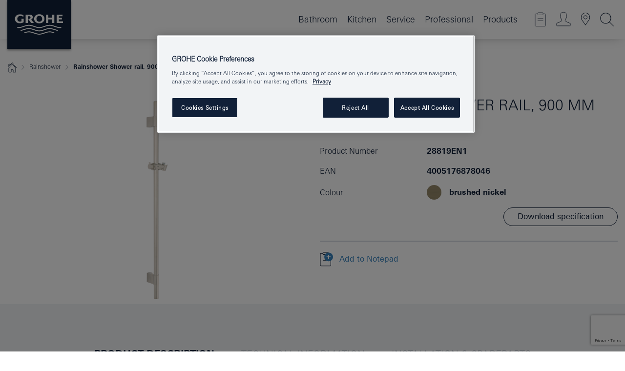

--- FILE ---
content_type: text/html; charset=utf-8
request_url: https://www.google.com/recaptcha/api2/anchor?ar=1&k=6Le3C3UrAAAAAMqT52AHjhKxlnkgCUe1wprtdbPR&co=aHR0cHM6Ly93d3cuZ3JvaGUudHc6NDQz&hl=en&v=N67nZn4AqZkNcbeMu4prBgzg&size=invisible&anchor-ms=20000&execute-ms=30000&cb=gaqtjig1wrpv
body_size: 48824
content:
<!DOCTYPE HTML><html dir="ltr" lang="en"><head><meta http-equiv="Content-Type" content="text/html; charset=UTF-8">
<meta http-equiv="X-UA-Compatible" content="IE=edge">
<title>reCAPTCHA</title>
<style type="text/css">
/* cyrillic-ext */
@font-face {
  font-family: 'Roboto';
  font-style: normal;
  font-weight: 400;
  font-stretch: 100%;
  src: url(//fonts.gstatic.com/s/roboto/v48/KFO7CnqEu92Fr1ME7kSn66aGLdTylUAMa3GUBHMdazTgWw.woff2) format('woff2');
  unicode-range: U+0460-052F, U+1C80-1C8A, U+20B4, U+2DE0-2DFF, U+A640-A69F, U+FE2E-FE2F;
}
/* cyrillic */
@font-face {
  font-family: 'Roboto';
  font-style: normal;
  font-weight: 400;
  font-stretch: 100%;
  src: url(//fonts.gstatic.com/s/roboto/v48/KFO7CnqEu92Fr1ME7kSn66aGLdTylUAMa3iUBHMdazTgWw.woff2) format('woff2');
  unicode-range: U+0301, U+0400-045F, U+0490-0491, U+04B0-04B1, U+2116;
}
/* greek-ext */
@font-face {
  font-family: 'Roboto';
  font-style: normal;
  font-weight: 400;
  font-stretch: 100%;
  src: url(//fonts.gstatic.com/s/roboto/v48/KFO7CnqEu92Fr1ME7kSn66aGLdTylUAMa3CUBHMdazTgWw.woff2) format('woff2');
  unicode-range: U+1F00-1FFF;
}
/* greek */
@font-face {
  font-family: 'Roboto';
  font-style: normal;
  font-weight: 400;
  font-stretch: 100%;
  src: url(//fonts.gstatic.com/s/roboto/v48/KFO7CnqEu92Fr1ME7kSn66aGLdTylUAMa3-UBHMdazTgWw.woff2) format('woff2');
  unicode-range: U+0370-0377, U+037A-037F, U+0384-038A, U+038C, U+038E-03A1, U+03A3-03FF;
}
/* math */
@font-face {
  font-family: 'Roboto';
  font-style: normal;
  font-weight: 400;
  font-stretch: 100%;
  src: url(//fonts.gstatic.com/s/roboto/v48/KFO7CnqEu92Fr1ME7kSn66aGLdTylUAMawCUBHMdazTgWw.woff2) format('woff2');
  unicode-range: U+0302-0303, U+0305, U+0307-0308, U+0310, U+0312, U+0315, U+031A, U+0326-0327, U+032C, U+032F-0330, U+0332-0333, U+0338, U+033A, U+0346, U+034D, U+0391-03A1, U+03A3-03A9, U+03B1-03C9, U+03D1, U+03D5-03D6, U+03F0-03F1, U+03F4-03F5, U+2016-2017, U+2034-2038, U+203C, U+2040, U+2043, U+2047, U+2050, U+2057, U+205F, U+2070-2071, U+2074-208E, U+2090-209C, U+20D0-20DC, U+20E1, U+20E5-20EF, U+2100-2112, U+2114-2115, U+2117-2121, U+2123-214F, U+2190, U+2192, U+2194-21AE, U+21B0-21E5, U+21F1-21F2, U+21F4-2211, U+2213-2214, U+2216-22FF, U+2308-230B, U+2310, U+2319, U+231C-2321, U+2336-237A, U+237C, U+2395, U+239B-23B7, U+23D0, U+23DC-23E1, U+2474-2475, U+25AF, U+25B3, U+25B7, U+25BD, U+25C1, U+25CA, U+25CC, U+25FB, U+266D-266F, U+27C0-27FF, U+2900-2AFF, U+2B0E-2B11, U+2B30-2B4C, U+2BFE, U+3030, U+FF5B, U+FF5D, U+1D400-1D7FF, U+1EE00-1EEFF;
}
/* symbols */
@font-face {
  font-family: 'Roboto';
  font-style: normal;
  font-weight: 400;
  font-stretch: 100%;
  src: url(//fonts.gstatic.com/s/roboto/v48/KFO7CnqEu92Fr1ME7kSn66aGLdTylUAMaxKUBHMdazTgWw.woff2) format('woff2');
  unicode-range: U+0001-000C, U+000E-001F, U+007F-009F, U+20DD-20E0, U+20E2-20E4, U+2150-218F, U+2190, U+2192, U+2194-2199, U+21AF, U+21E6-21F0, U+21F3, U+2218-2219, U+2299, U+22C4-22C6, U+2300-243F, U+2440-244A, U+2460-24FF, U+25A0-27BF, U+2800-28FF, U+2921-2922, U+2981, U+29BF, U+29EB, U+2B00-2BFF, U+4DC0-4DFF, U+FFF9-FFFB, U+10140-1018E, U+10190-1019C, U+101A0, U+101D0-101FD, U+102E0-102FB, U+10E60-10E7E, U+1D2C0-1D2D3, U+1D2E0-1D37F, U+1F000-1F0FF, U+1F100-1F1AD, U+1F1E6-1F1FF, U+1F30D-1F30F, U+1F315, U+1F31C, U+1F31E, U+1F320-1F32C, U+1F336, U+1F378, U+1F37D, U+1F382, U+1F393-1F39F, U+1F3A7-1F3A8, U+1F3AC-1F3AF, U+1F3C2, U+1F3C4-1F3C6, U+1F3CA-1F3CE, U+1F3D4-1F3E0, U+1F3ED, U+1F3F1-1F3F3, U+1F3F5-1F3F7, U+1F408, U+1F415, U+1F41F, U+1F426, U+1F43F, U+1F441-1F442, U+1F444, U+1F446-1F449, U+1F44C-1F44E, U+1F453, U+1F46A, U+1F47D, U+1F4A3, U+1F4B0, U+1F4B3, U+1F4B9, U+1F4BB, U+1F4BF, U+1F4C8-1F4CB, U+1F4D6, U+1F4DA, U+1F4DF, U+1F4E3-1F4E6, U+1F4EA-1F4ED, U+1F4F7, U+1F4F9-1F4FB, U+1F4FD-1F4FE, U+1F503, U+1F507-1F50B, U+1F50D, U+1F512-1F513, U+1F53E-1F54A, U+1F54F-1F5FA, U+1F610, U+1F650-1F67F, U+1F687, U+1F68D, U+1F691, U+1F694, U+1F698, U+1F6AD, U+1F6B2, U+1F6B9-1F6BA, U+1F6BC, U+1F6C6-1F6CF, U+1F6D3-1F6D7, U+1F6E0-1F6EA, U+1F6F0-1F6F3, U+1F6F7-1F6FC, U+1F700-1F7FF, U+1F800-1F80B, U+1F810-1F847, U+1F850-1F859, U+1F860-1F887, U+1F890-1F8AD, U+1F8B0-1F8BB, U+1F8C0-1F8C1, U+1F900-1F90B, U+1F93B, U+1F946, U+1F984, U+1F996, U+1F9E9, U+1FA00-1FA6F, U+1FA70-1FA7C, U+1FA80-1FA89, U+1FA8F-1FAC6, U+1FACE-1FADC, U+1FADF-1FAE9, U+1FAF0-1FAF8, U+1FB00-1FBFF;
}
/* vietnamese */
@font-face {
  font-family: 'Roboto';
  font-style: normal;
  font-weight: 400;
  font-stretch: 100%;
  src: url(//fonts.gstatic.com/s/roboto/v48/KFO7CnqEu92Fr1ME7kSn66aGLdTylUAMa3OUBHMdazTgWw.woff2) format('woff2');
  unicode-range: U+0102-0103, U+0110-0111, U+0128-0129, U+0168-0169, U+01A0-01A1, U+01AF-01B0, U+0300-0301, U+0303-0304, U+0308-0309, U+0323, U+0329, U+1EA0-1EF9, U+20AB;
}
/* latin-ext */
@font-face {
  font-family: 'Roboto';
  font-style: normal;
  font-weight: 400;
  font-stretch: 100%;
  src: url(//fonts.gstatic.com/s/roboto/v48/KFO7CnqEu92Fr1ME7kSn66aGLdTylUAMa3KUBHMdazTgWw.woff2) format('woff2');
  unicode-range: U+0100-02BA, U+02BD-02C5, U+02C7-02CC, U+02CE-02D7, U+02DD-02FF, U+0304, U+0308, U+0329, U+1D00-1DBF, U+1E00-1E9F, U+1EF2-1EFF, U+2020, U+20A0-20AB, U+20AD-20C0, U+2113, U+2C60-2C7F, U+A720-A7FF;
}
/* latin */
@font-face {
  font-family: 'Roboto';
  font-style: normal;
  font-weight: 400;
  font-stretch: 100%;
  src: url(//fonts.gstatic.com/s/roboto/v48/KFO7CnqEu92Fr1ME7kSn66aGLdTylUAMa3yUBHMdazQ.woff2) format('woff2');
  unicode-range: U+0000-00FF, U+0131, U+0152-0153, U+02BB-02BC, U+02C6, U+02DA, U+02DC, U+0304, U+0308, U+0329, U+2000-206F, U+20AC, U+2122, U+2191, U+2193, U+2212, U+2215, U+FEFF, U+FFFD;
}
/* cyrillic-ext */
@font-face {
  font-family: 'Roboto';
  font-style: normal;
  font-weight: 500;
  font-stretch: 100%;
  src: url(//fonts.gstatic.com/s/roboto/v48/KFO7CnqEu92Fr1ME7kSn66aGLdTylUAMa3GUBHMdazTgWw.woff2) format('woff2');
  unicode-range: U+0460-052F, U+1C80-1C8A, U+20B4, U+2DE0-2DFF, U+A640-A69F, U+FE2E-FE2F;
}
/* cyrillic */
@font-face {
  font-family: 'Roboto';
  font-style: normal;
  font-weight: 500;
  font-stretch: 100%;
  src: url(//fonts.gstatic.com/s/roboto/v48/KFO7CnqEu92Fr1ME7kSn66aGLdTylUAMa3iUBHMdazTgWw.woff2) format('woff2');
  unicode-range: U+0301, U+0400-045F, U+0490-0491, U+04B0-04B1, U+2116;
}
/* greek-ext */
@font-face {
  font-family: 'Roboto';
  font-style: normal;
  font-weight: 500;
  font-stretch: 100%;
  src: url(//fonts.gstatic.com/s/roboto/v48/KFO7CnqEu92Fr1ME7kSn66aGLdTylUAMa3CUBHMdazTgWw.woff2) format('woff2');
  unicode-range: U+1F00-1FFF;
}
/* greek */
@font-face {
  font-family: 'Roboto';
  font-style: normal;
  font-weight: 500;
  font-stretch: 100%;
  src: url(//fonts.gstatic.com/s/roboto/v48/KFO7CnqEu92Fr1ME7kSn66aGLdTylUAMa3-UBHMdazTgWw.woff2) format('woff2');
  unicode-range: U+0370-0377, U+037A-037F, U+0384-038A, U+038C, U+038E-03A1, U+03A3-03FF;
}
/* math */
@font-face {
  font-family: 'Roboto';
  font-style: normal;
  font-weight: 500;
  font-stretch: 100%;
  src: url(//fonts.gstatic.com/s/roboto/v48/KFO7CnqEu92Fr1ME7kSn66aGLdTylUAMawCUBHMdazTgWw.woff2) format('woff2');
  unicode-range: U+0302-0303, U+0305, U+0307-0308, U+0310, U+0312, U+0315, U+031A, U+0326-0327, U+032C, U+032F-0330, U+0332-0333, U+0338, U+033A, U+0346, U+034D, U+0391-03A1, U+03A3-03A9, U+03B1-03C9, U+03D1, U+03D5-03D6, U+03F0-03F1, U+03F4-03F5, U+2016-2017, U+2034-2038, U+203C, U+2040, U+2043, U+2047, U+2050, U+2057, U+205F, U+2070-2071, U+2074-208E, U+2090-209C, U+20D0-20DC, U+20E1, U+20E5-20EF, U+2100-2112, U+2114-2115, U+2117-2121, U+2123-214F, U+2190, U+2192, U+2194-21AE, U+21B0-21E5, U+21F1-21F2, U+21F4-2211, U+2213-2214, U+2216-22FF, U+2308-230B, U+2310, U+2319, U+231C-2321, U+2336-237A, U+237C, U+2395, U+239B-23B7, U+23D0, U+23DC-23E1, U+2474-2475, U+25AF, U+25B3, U+25B7, U+25BD, U+25C1, U+25CA, U+25CC, U+25FB, U+266D-266F, U+27C0-27FF, U+2900-2AFF, U+2B0E-2B11, U+2B30-2B4C, U+2BFE, U+3030, U+FF5B, U+FF5D, U+1D400-1D7FF, U+1EE00-1EEFF;
}
/* symbols */
@font-face {
  font-family: 'Roboto';
  font-style: normal;
  font-weight: 500;
  font-stretch: 100%;
  src: url(//fonts.gstatic.com/s/roboto/v48/KFO7CnqEu92Fr1ME7kSn66aGLdTylUAMaxKUBHMdazTgWw.woff2) format('woff2');
  unicode-range: U+0001-000C, U+000E-001F, U+007F-009F, U+20DD-20E0, U+20E2-20E4, U+2150-218F, U+2190, U+2192, U+2194-2199, U+21AF, U+21E6-21F0, U+21F3, U+2218-2219, U+2299, U+22C4-22C6, U+2300-243F, U+2440-244A, U+2460-24FF, U+25A0-27BF, U+2800-28FF, U+2921-2922, U+2981, U+29BF, U+29EB, U+2B00-2BFF, U+4DC0-4DFF, U+FFF9-FFFB, U+10140-1018E, U+10190-1019C, U+101A0, U+101D0-101FD, U+102E0-102FB, U+10E60-10E7E, U+1D2C0-1D2D3, U+1D2E0-1D37F, U+1F000-1F0FF, U+1F100-1F1AD, U+1F1E6-1F1FF, U+1F30D-1F30F, U+1F315, U+1F31C, U+1F31E, U+1F320-1F32C, U+1F336, U+1F378, U+1F37D, U+1F382, U+1F393-1F39F, U+1F3A7-1F3A8, U+1F3AC-1F3AF, U+1F3C2, U+1F3C4-1F3C6, U+1F3CA-1F3CE, U+1F3D4-1F3E0, U+1F3ED, U+1F3F1-1F3F3, U+1F3F5-1F3F7, U+1F408, U+1F415, U+1F41F, U+1F426, U+1F43F, U+1F441-1F442, U+1F444, U+1F446-1F449, U+1F44C-1F44E, U+1F453, U+1F46A, U+1F47D, U+1F4A3, U+1F4B0, U+1F4B3, U+1F4B9, U+1F4BB, U+1F4BF, U+1F4C8-1F4CB, U+1F4D6, U+1F4DA, U+1F4DF, U+1F4E3-1F4E6, U+1F4EA-1F4ED, U+1F4F7, U+1F4F9-1F4FB, U+1F4FD-1F4FE, U+1F503, U+1F507-1F50B, U+1F50D, U+1F512-1F513, U+1F53E-1F54A, U+1F54F-1F5FA, U+1F610, U+1F650-1F67F, U+1F687, U+1F68D, U+1F691, U+1F694, U+1F698, U+1F6AD, U+1F6B2, U+1F6B9-1F6BA, U+1F6BC, U+1F6C6-1F6CF, U+1F6D3-1F6D7, U+1F6E0-1F6EA, U+1F6F0-1F6F3, U+1F6F7-1F6FC, U+1F700-1F7FF, U+1F800-1F80B, U+1F810-1F847, U+1F850-1F859, U+1F860-1F887, U+1F890-1F8AD, U+1F8B0-1F8BB, U+1F8C0-1F8C1, U+1F900-1F90B, U+1F93B, U+1F946, U+1F984, U+1F996, U+1F9E9, U+1FA00-1FA6F, U+1FA70-1FA7C, U+1FA80-1FA89, U+1FA8F-1FAC6, U+1FACE-1FADC, U+1FADF-1FAE9, U+1FAF0-1FAF8, U+1FB00-1FBFF;
}
/* vietnamese */
@font-face {
  font-family: 'Roboto';
  font-style: normal;
  font-weight: 500;
  font-stretch: 100%;
  src: url(//fonts.gstatic.com/s/roboto/v48/KFO7CnqEu92Fr1ME7kSn66aGLdTylUAMa3OUBHMdazTgWw.woff2) format('woff2');
  unicode-range: U+0102-0103, U+0110-0111, U+0128-0129, U+0168-0169, U+01A0-01A1, U+01AF-01B0, U+0300-0301, U+0303-0304, U+0308-0309, U+0323, U+0329, U+1EA0-1EF9, U+20AB;
}
/* latin-ext */
@font-face {
  font-family: 'Roboto';
  font-style: normal;
  font-weight: 500;
  font-stretch: 100%;
  src: url(//fonts.gstatic.com/s/roboto/v48/KFO7CnqEu92Fr1ME7kSn66aGLdTylUAMa3KUBHMdazTgWw.woff2) format('woff2');
  unicode-range: U+0100-02BA, U+02BD-02C5, U+02C7-02CC, U+02CE-02D7, U+02DD-02FF, U+0304, U+0308, U+0329, U+1D00-1DBF, U+1E00-1E9F, U+1EF2-1EFF, U+2020, U+20A0-20AB, U+20AD-20C0, U+2113, U+2C60-2C7F, U+A720-A7FF;
}
/* latin */
@font-face {
  font-family: 'Roboto';
  font-style: normal;
  font-weight: 500;
  font-stretch: 100%;
  src: url(//fonts.gstatic.com/s/roboto/v48/KFO7CnqEu92Fr1ME7kSn66aGLdTylUAMa3yUBHMdazQ.woff2) format('woff2');
  unicode-range: U+0000-00FF, U+0131, U+0152-0153, U+02BB-02BC, U+02C6, U+02DA, U+02DC, U+0304, U+0308, U+0329, U+2000-206F, U+20AC, U+2122, U+2191, U+2193, U+2212, U+2215, U+FEFF, U+FFFD;
}
/* cyrillic-ext */
@font-face {
  font-family: 'Roboto';
  font-style: normal;
  font-weight: 900;
  font-stretch: 100%;
  src: url(//fonts.gstatic.com/s/roboto/v48/KFO7CnqEu92Fr1ME7kSn66aGLdTylUAMa3GUBHMdazTgWw.woff2) format('woff2');
  unicode-range: U+0460-052F, U+1C80-1C8A, U+20B4, U+2DE0-2DFF, U+A640-A69F, U+FE2E-FE2F;
}
/* cyrillic */
@font-face {
  font-family: 'Roboto';
  font-style: normal;
  font-weight: 900;
  font-stretch: 100%;
  src: url(//fonts.gstatic.com/s/roboto/v48/KFO7CnqEu92Fr1ME7kSn66aGLdTylUAMa3iUBHMdazTgWw.woff2) format('woff2');
  unicode-range: U+0301, U+0400-045F, U+0490-0491, U+04B0-04B1, U+2116;
}
/* greek-ext */
@font-face {
  font-family: 'Roboto';
  font-style: normal;
  font-weight: 900;
  font-stretch: 100%;
  src: url(//fonts.gstatic.com/s/roboto/v48/KFO7CnqEu92Fr1ME7kSn66aGLdTylUAMa3CUBHMdazTgWw.woff2) format('woff2');
  unicode-range: U+1F00-1FFF;
}
/* greek */
@font-face {
  font-family: 'Roboto';
  font-style: normal;
  font-weight: 900;
  font-stretch: 100%;
  src: url(//fonts.gstatic.com/s/roboto/v48/KFO7CnqEu92Fr1ME7kSn66aGLdTylUAMa3-UBHMdazTgWw.woff2) format('woff2');
  unicode-range: U+0370-0377, U+037A-037F, U+0384-038A, U+038C, U+038E-03A1, U+03A3-03FF;
}
/* math */
@font-face {
  font-family: 'Roboto';
  font-style: normal;
  font-weight: 900;
  font-stretch: 100%;
  src: url(//fonts.gstatic.com/s/roboto/v48/KFO7CnqEu92Fr1ME7kSn66aGLdTylUAMawCUBHMdazTgWw.woff2) format('woff2');
  unicode-range: U+0302-0303, U+0305, U+0307-0308, U+0310, U+0312, U+0315, U+031A, U+0326-0327, U+032C, U+032F-0330, U+0332-0333, U+0338, U+033A, U+0346, U+034D, U+0391-03A1, U+03A3-03A9, U+03B1-03C9, U+03D1, U+03D5-03D6, U+03F0-03F1, U+03F4-03F5, U+2016-2017, U+2034-2038, U+203C, U+2040, U+2043, U+2047, U+2050, U+2057, U+205F, U+2070-2071, U+2074-208E, U+2090-209C, U+20D0-20DC, U+20E1, U+20E5-20EF, U+2100-2112, U+2114-2115, U+2117-2121, U+2123-214F, U+2190, U+2192, U+2194-21AE, U+21B0-21E5, U+21F1-21F2, U+21F4-2211, U+2213-2214, U+2216-22FF, U+2308-230B, U+2310, U+2319, U+231C-2321, U+2336-237A, U+237C, U+2395, U+239B-23B7, U+23D0, U+23DC-23E1, U+2474-2475, U+25AF, U+25B3, U+25B7, U+25BD, U+25C1, U+25CA, U+25CC, U+25FB, U+266D-266F, U+27C0-27FF, U+2900-2AFF, U+2B0E-2B11, U+2B30-2B4C, U+2BFE, U+3030, U+FF5B, U+FF5D, U+1D400-1D7FF, U+1EE00-1EEFF;
}
/* symbols */
@font-face {
  font-family: 'Roboto';
  font-style: normal;
  font-weight: 900;
  font-stretch: 100%;
  src: url(//fonts.gstatic.com/s/roboto/v48/KFO7CnqEu92Fr1ME7kSn66aGLdTylUAMaxKUBHMdazTgWw.woff2) format('woff2');
  unicode-range: U+0001-000C, U+000E-001F, U+007F-009F, U+20DD-20E0, U+20E2-20E4, U+2150-218F, U+2190, U+2192, U+2194-2199, U+21AF, U+21E6-21F0, U+21F3, U+2218-2219, U+2299, U+22C4-22C6, U+2300-243F, U+2440-244A, U+2460-24FF, U+25A0-27BF, U+2800-28FF, U+2921-2922, U+2981, U+29BF, U+29EB, U+2B00-2BFF, U+4DC0-4DFF, U+FFF9-FFFB, U+10140-1018E, U+10190-1019C, U+101A0, U+101D0-101FD, U+102E0-102FB, U+10E60-10E7E, U+1D2C0-1D2D3, U+1D2E0-1D37F, U+1F000-1F0FF, U+1F100-1F1AD, U+1F1E6-1F1FF, U+1F30D-1F30F, U+1F315, U+1F31C, U+1F31E, U+1F320-1F32C, U+1F336, U+1F378, U+1F37D, U+1F382, U+1F393-1F39F, U+1F3A7-1F3A8, U+1F3AC-1F3AF, U+1F3C2, U+1F3C4-1F3C6, U+1F3CA-1F3CE, U+1F3D4-1F3E0, U+1F3ED, U+1F3F1-1F3F3, U+1F3F5-1F3F7, U+1F408, U+1F415, U+1F41F, U+1F426, U+1F43F, U+1F441-1F442, U+1F444, U+1F446-1F449, U+1F44C-1F44E, U+1F453, U+1F46A, U+1F47D, U+1F4A3, U+1F4B0, U+1F4B3, U+1F4B9, U+1F4BB, U+1F4BF, U+1F4C8-1F4CB, U+1F4D6, U+1F4DA, U+1F4DF, U+1F4E3-1F4E6, U+1F4EA-1F4ED, U+1F4F7, U+1F4F9-1F4FB, U+1F4FD-1F4FE, U+1F503, U+1F507-1F50B, U+1F50D, U+1F512-1F513, U+1F53E-1F54A, U+1F54F-1F5FA, U+1F610, U+1F650-1F67F, U+1F687, U+1F68D, U+1F691, U+1F694, U+1F698, U+1F6AD, U+1F6B2, U+1F6B9-1F6BA, U+1F6BC, U+1F6C6-1F6CF, U+1F6D3-1F6D7, U+1F6E0-1F6EA, U+1F6F0-1F6F3, U+1F6F7-1F6FC, U+1F700-1F7FF, U+1F800-1F80B, U+1F810-1F847, U+1F850-1F859, U+1F860-1F887, U+1F890-1F8AD, U+1F8B0-1F8BB, U+1F8C0-1F8C1, U+1F900-1F90B, U+1F93B, U+1F946, U+1F984, U+1F996, U+1F9E9, U+1FA00-1FA6F, U+1FA70-1FA7C, U+1FA80-1FA89, U+1FA8F-1FAC6, U+1FACE-1FADC, U+1FADF-1FAE9, U+1FAF0-1FAF8, U+1FB00-1FBFF;
}
/* vietnamese */
@font-face {
  font-family: 'Roboto';
  font-style: normal;
  font-weight: 900;
  font-stretch: 100%;
  src: url(//fonts.gstatic.com/s/roboto/v48/KFO7CnqEu92Fr1ME7kSn66aGLdTylUAMa3OUBHMdazTgWw.woff2) format('woff2');
  unicode-range: U+0102-0103, U+0110-0111, U+0128-0129, U+0168-0169, U+01A0-01A1, U+01AF-01B0, U+0300-0301, U+0303-0304, U+0308-0309, U+0323, U+0329, U+1EA0-1EF9, U+20AB;
}
/* latin-ext */
@font-face {
  font-family: 'Roboto';
  font-style: normal;
  font-weight: 900;
  font-stretch: 100%;
  src: url(//fonts.gstatic.com/s/roboto/v48/KFO7CnqEu92Fr1ME7kSn66aGLdTylUAMa3KUBHMdazTgWw.woff2) format('woff2');
  unicode-range: U+0100-02BA, U+02BD-02C5, U+02C7-02CC, U+02CE-02D7, U+02DD-02FF, U+0304, U+0308, U+0329, U+1D00-1DBF, U+1E00-1E9F, U+1EF2-1EFF, U+2020, U+20A0-20AB, U+20AD-20C0, U+2113, U+2C60-2C7F, U+A720-A7FF;
}
/* latin */
@font-face {
  font-family: 'Roboto';
  font-style: normal;
  font-weight: 900;
  font-stretch: 100%;
  src: url(//fonts.gstatic.com/s/roboto/v48/KFO7CnqEu92Fr1ME7kSn66aGLdTylUAMa3yUBHMdazQ.woff2) format('woff2');
  unicode-range: U+0000-00FF, U+0131, U+0152-0153, U+02BB-02BC, U+02C6, U+02DA, U+02DC, U+0304, U+0308, U+0329, U+2000-206F, U+20AC, U+2122, U+2191, U+2193, U+2212, U+2215, U+FEFF, U+FFFD;
}

</style>
<link rel="stylesheet" type="text/css" href="https://www.gstatic.com/recaptcha/releases/N67nZn4AqZkNcbeMu4prBgzg/styles__ltr.css">
<script nonce="txax8bJw9GOvO1P3CVtptw" type="text/javascript">window['__recaptcha_api'] = 'https://www.google.com/recaptcha/api2/';</script>
<script type="text/javascript" src="https://www.gstatic.com/recaptcha/releases/N67nZn4AqZkNcbeMu4prBgzg/recaptcha__en.js" nonce="txax8bJw9GOvO1P3CVtptw">
      
    </script></head>
<body><div id="rc-anchor-alert" class="rc-anchor-alert"></div>
<input type="hidden" id="recaptcha-token" value="[base64]">
<script type="text/javascript" nonce="txax8bJw9GOvO1P3CVtptw">
      recaptcha.anchor.Main.init("[\x22ainput\x22,[\x22bgdata\x22,\x22\x22,\[base64]/[base64]/[base64]/ZyhXLGgpOnEoW04sMjEsbF0sVywwKSxoKSxmYWxzZSxmYWxzZSl9Y2F0Y2goayl7RygzNTgsVyk/[base64]/[base64]/[base64]/[base64]/[base64]/[base64]/[base64]/bmV3IEJbT10oRFswXSk6dz09Mj9uZXcgQltPXShEWzBdLERbMV0pOnc9PTM/bmV3IEJbT10oRFswXSxEWzFdLERbMl0pOnc9PTQ/[base64]/[base64]/[base64]/[base64]/[base64]\\u003d\x22,\[base64]\\u003d\\u003d\x22,\[base64]/[base64]/DmUDCqEzCn8OdwovDi8K+BcK/OGlUwo7Dvh42FsKfw6jClkIIO1vCsARYwr1+BMKfGjzDpcOME8KxYwFkYTwiIsOkBhfCjcO4w5oLD3Acwo7CukB/[base64]/DncKvw6dhw7pHZg0kUmc5SMOUVADDj8K/[base64]/[base64]/BcK6wo/CqGpzeMO3w7bChAlaw6nCv8O2wpRFw6PCsMKyGxzChcONYlMGw6fDiMKBw48gw5Eaw6XDvjZNwp3DsnZQw5nCl8KUFsKewoYOdsKHw7NGw6Utw6/CjsOKw79aFMOTw7vCssKCw7RJwpfCtsONw4zDjUfDjDcvJATDvBx+bQZqF8OoR8Ouw50xwrlYw7vDuxs0w5dNwozDvTTDvMKcwoDDnMOHN8ODw75+wpFkH2ZAAMODw44Vw6rDgsO/wojCpE7Cq8OBHjItd8KbBQ8ZcioQbzPDiGg7w4vCn3I2LsKOCMObw6LCk1fCp1ESwos/[base64]/ChcKWb14ZWMKXwrXCmDPDswZFIcKNEcKywopRHsK4wqnDisKQw6XDqcO3QFB8ZU3Dm2nChMOlwqDCkSktwp3Dk8OQECjCosKvcMKrI8OxwpbCiinDsno+YljCkDQcwr/[base64]/CscOuLAwSdXXDrcO7cgA1w4/DjifCssOiw6REHVIEwq4RFsKOb8Oaw5YgwpwUF8KDw5HClsO1NcKbwpdTMxnDnk5FNMK7dzPCqVYdwrLCsDoXw4dVF8KHRG3CgxzDhsOuTk/[base64]/CncOuw7dIwoJRwpY2QjHDrmnCpwgtw4jDgMOMcsOfJ0MAwpYLwpXCk8KcwonCr8KNw6TCscKQwo9Rw6o4OAcCwpIMNMOtw6bDtypnEB4icsObwpDDrcOCKgfDlE/DsxBCI8KWwqnDsMKswpfCh2cPwoLDrMOgdsO+wqE/Hw/ChsOETgA/[base64]/DgsK3bgQVLMK5KcKdYcKhw6rCp8OBLcO2IMOIwrB4REnCmsO1wo3Cg8Otw58Qw4DCmQpROsO/I2nDm8OjAHN3wq9ww6ZPWMO/wqI/[base64]/DqiRBWXXCsxHCg14NwobDm8KqHcO3wr7ClcK0wpANAkPCsyvDosKXwofDuW4cwoQyA8Ocw5/[base64]/ChsOewpzDm8KlRmN2wpcVwqXDscKkw5UpH04FYsKBbCTCjMOie3zDmMK/VsKQa1PDgR8JTMORw5rCgi3DscOEDX4Qwq8ZwohOwrR2E0I0wqt3wprDhW9EDcOAZsKNwoNCclwbCkvCgEM4wp/DpD7DocKMa17Dq8OyMMO/w57DjMOJO8O+K8OKB0fCksOVGAwAwokBGMKuYcOTwoTDhGY3cUrClgkbw5wvwohDWlZpO8KUJMKdw5suwr81woxJLsKrw7JMwoBnZsKsVsK/wpQhwo/CmMK1PFdRFzHDgcOIwrjDisK1w4DDpsK+w6VpIW/CucOXQMOiwrLCvzN7IcK7w41Bfn3ClMO2w6DDtn3DlMKGCAHDkyfCgmxifcOLATvDscOWw58XwqrCimxkDXIWQcOwwoE+C8Ktw70wClzCsMK1RBXDu8Oiw5YKw7fCgMKHw5xqSxAxw4HChD1/w7FIVnoyw6DDoMOQw4fDgcKvw7sqwrbCuHVCwpLDicOJJ8Ojw5tzcMKfAALDu3HCvcKvw6vDvHhBRsO2w5gLCmsQf33CsMOvYUfDp8KlwqN+w6EJL2/[base64]/wp3CmcKtw7TCgG7ClDrDqMK+w7Rcw7jDh197wrrCklzCr8KCw6rCjmcCwrp2w6Z1wrzCgW/DtEnCjELDhMKOdiXDpcKEwpPCrAUqwpM1IsKqwpByAMKxX8O1w4HDj8OrDQHDlsKFwp9iw5xiwp7CogBFLXnDlsKBw5DCphQ2a8OuwonDjsKdSDnCo8OawqZQD8Opw4E3acK/w48VZcKoWyLDosOsI8OGcmbDrmZnwpYLaFHCoMKuwpLDpcOdwpLDjcOLbl8wwp7DmsKowpMuFXXDmMOpP3TDhsOFa3LDssO0w6Egc8OuRMKMwrUBSXDDp8Ouw7TDvHHDjsK/w6nCnnLDqsK8wrIDfn1nIVAIwqfCqMOZXw/CpxcnVcKxw6lkw7ZNw6BxWTTCgcOLLQPCgcKfMsKww5jDtw8/w7nCviA4wrB3wrDCnFTDjMKdw5ZBU8K7w5zCrsKTw5fCnsKHwqhnGgrDuC92dMOvwrfCpcKEw4DDicKHw77CgsKYLsOMSUXCqsO8wr0cEnhLJ8OVNkfClsKHwr/ClsO1c8KNwoPDgHfDrMOVwobDtnJSwp7CrcKOOsOuFsOJZ1h+GsKHZyRXAjnCpi9Zw7FYZSVeE8KSw6/[base64]/CmsOVwqvCvcKeScOXw5sTwoQBwp8dw7DDlcOlwqnCocK5dMKxfSMBVTNSf8Ocwppyw7Eiw5AvwrrDk2ECTGUJTMKVG8O2XFrCmsKFXGRKw5LCmsOjwovDgVzDpU/CrMOXwrnCgsKhw4w3wq/[base64]/CuMOLJVPClMKQwrDCvijCpV0Hw4TDjMKnwr1iw5AUwrXCgsKOwrjDvV/DlcKTwp/Dikt6wq1hw4kqw4bCqsK4YMKEw50ELsOQFcKadxfDhsK0wokOwr3CoSXChhAGZE/CmAM4w4HDrEgVNAzCuRTDpMOVRsKuw4wPQA3ChMO0byx6w7XDpcOxwofCvMKyRcKzwpRaDxjCrMOXSSA6w7zChBnCqMKAw7HDoXrDlm/Cm8Oxc05uPsKMw6IcOGfDo8K9w64+FGTCg8K5aMKUGQMyHsKodT06HMKOZMKCJXI7d8K2w4zDosKGGMKEXRMJw57DvDRPw7TDliLDu8K8w54vKXPCn8KvTcKrTcOQLsK/HiRTw7EPw47CqQbDnMOFHFjDtsKuwpDDtMKbB8KPJEYcBMK4w6HCpR81QRMvwofDusK5C8OCEwZjA8OSw5vDr8OOw7RSw7LDqsKQKHDDgUZ+WCoif8OFwrZywpvDuGfDqsKGOcOMfcOrXVV8woRlUiJ3bmF+wrUQw5HDrsKKDsKCwqvDrk/[base64]/CvSo6LSzCrErCmCjCpMKbw4JcwrFww4IpC8Kuw7Z8woJnEGrCpcOvwqTCv8OkwoLCiMONwoHDnjfCmsKBw7MPw58Kw5bCixHCgzDDkwMwYMKlw7llw6DCiUrDiWnDgjUzMh/DmH7CticQw5NZBkbCvsOJwqzDtMOZwrl8IcK6J8OwPcOzQcK6wocaw50rS8O3w68Ewp3DnlAOBsOhesOnP8KJNB3CssKcGgXCk8KLwrPCqFbChn81QcOAwp7CggZHYl9UwqLCvcKPwoYMw5tBwoDCkjBrw7TDo8Krw7UHFlHCkMOwfUNsC33DpMKdw40Jw61xSMKVVX/Cok85Q8KHw5nDkkdzMUMKw4rCpRB7woAzwobCnVvDnWVmM8KESAXCp8KFw6lsRR/Ds2TCijRnwq7DncK5d8OJw4tiw6vChcK0N2gsFcOvwrjCq8OjTcKJdB7DtUggcsKMw47DjQ9/wq1xwrFbARDDqMO+RU7DqWBiKsOgw4I7QHLCmW/CncK3w4fDgD/CsMKMw7wVwrvDrBIyH2IZYghhw5Mmw7HCgyPCkRjDnUxlw4lOA0AlYhDDtMOOFsOPwrgQIgVUVCjDnMK5Y1JpRn8aQMOVSsKqHTRmewPCrcO9f8KIHm9bai18fjxHwqvCijAiUcKbwqPDsi/[base64]/[base64]/IT7DuDjChMKtQj3DlBjDrg/CssOhw55Hwopcw7TClMK6wrTCq8KPUmDDvsKkw4N5IV8vwqs8Z8OiFcKLe8K2woRxwpnDocOvw4QMbcKcwq/DkiMBwo/Cl8OJWcK0wqQGbcOkcMOWL8OUbsO3w6LDq0jDpMKAGcKAfznDpQbDvng4woFkw6LDtGvCul7CgMKKdcOdbxvCtcOXAMOJS8OwNV/ClcOxwqHDokJsAMO/NcKsw6vDtgbDuMOkwrnCpcKfYcKBw4TCp8ONw7XCtjApAcKNX8O/[base64]/CkxXCvSvDosKTEHUPwpN/wojCpmfDin8nw4VKNggPYcKYAMOww5PCtcOLcULDtsKUZsOCwpYqcsKVw5wIw7jDlRUhHcKhcjF/FMO5woVhwo7CsC/[base64]/w6TDrGrCu8Olw5DCkUTCt0rCi2nDtjsHwpUKwpwYbsO7w6hsfSZHwo/[base64]/bDJoYsKjT8OMbTxHXX9+U8KUEMKlcMOpw51CMjxYwr/ChcOdVMOuM8Oqwp7CmMKRw4TCnVXDv3wYUsOUTcK+esOdKsOeQ8Kvw4IlwqBxwrnDg8OMRSZJcsKFw6/CoWzDjwtjH8KXPjlHKkbDnUc3GVjDmA7DksOMw5vCq2R4wofCj0IOBnNmS8OuwqBpw48ew41hOU/CiGArwp9iOEPDojTDtx/DtsOPw7/ChDBMXMO7wqjDqMOcGng/[base64]/CoMKQCVHCucOqFEJQwqI2YinDthLDtCbDnw7CqVNDw5cKw6lTw7BPw6Qaw7TDi8OYEMKcbMORw5rCt8O/wodZXMOmKATCr8Kuw5zCmcKzwqUjZmDCplTDqcO5MCxcw4rDrMKWTA7CllzCtGlhw7rCtcO1QxhSQHc9wpsrw4LCgRAnw5BdW8O3wowHw7EQw7DCtxVVw7ljwq/DoXBAH8KvBcOGGiLDpXhAScOpwoYkwrvChB15wqZ4woAucMOuw4cTwpfDncKFw7oQZEbCuVvCh8OOaEbCkMKgG1/Cu8Kdwr8PXWA8GyR+w60facKFQ3xAJmQRZMOdNsOow641bAPCnzFFw4Q7wqICw7DCgGLDosOBQ31jN8KmJAZxHRDCoQg2O8OPwrYmPsOvdmvCpmxxDFLCkMOIw4TDhsOPw5nDi0PCi8OMLFDDhsOXw4bDiMOJw6xHNAQ/w6JpMMKUwohgw6c7BMKZLSjDusKxw5bCnsO4worDiBBZw4A/[base64]/UATDuMOsLi7DkMKWIA5Tw6jDiG8fUm7Dm8KPwr8/w6kxESYsbMOSw6nCi1HDusODNcKVfsK1WMOyfnzDv8Olw4vDiHEEwrPDp8Oawr/DjRUAwrvCk8KFw6dFw5BOwr7DtmU8eE3DjMOgG8Onw6R+woLDpQXCnwwFw7h+wp3Cmx/[base64]/w5XCqcKVAi5UI1fDiVvCqcKPwoHDiTxSw7IZw5jCsiTDkMKNwo/Cnn1kw6Rtw48bUMKpwqjDsj/Ds30rbkxjwr3CqBfDkjTDhh5MwqzCmwLChV4Xw5klw7DDiTLClcKEUMKhwr7DvcOrw5ASOHtVwqttPcKvwpLDvTLCl8K5wrAzwrfCrsOpw6/[base64]/CoxfDkUEJTMOcwqU+fHPCksK/[base64]/CsBA1BsK5PsO/[base64]/DrsKmJw7CvWbDtg1zKsOzwqjDtkg6wqfCqcKTDHlKw7/[base64]/CgcK0wplpNzdMw5nCqWHCsMOfX8Kow4DDsHZ7wohQw74ywoPCnMKcw70YT3bDjxTDjF/ChMOKesKCwpwdw6PDv8KIPSvCqD7Dnm3CmXTChMOIZMOyasK9fXPDiMKDw4/DmsKKesKawqbDiMO7csOOOcKXAMKRw45ZVcKdLMOkw4/DjMK+wpgYw7Zcwq0gwoAvw7rDq8Oaw6XDkMKSHX8ECxIQNEJrwqA7w6LDrsOlw4XCr2nClsOeUh8AwpZ2DEgEw4VLU3nDuzLDsTI8woklw64GwoVSw6czwqTClSN8csOtw4LDmg1GwqHCpkXDk8Kzf8Kaw7PDqsKqwqvDjMOvw6nDowrCvhJjw5bCt1VsH8OFwpAhwq/CjS/[base64]/DocKvKR5Wwq0fw45awp7Dp8OgVj43fsKIw6fCuW/DtgHCtcKhwoXCh2gFUSQCw6J4wpTCnUbDhATCgTBKwrDCi1nDqErCrVDDusOFw68rw75xO2nDh8KZwr0iw7IZPMKCw47DgMK9wp3ClCl2wpnCucOkDsOnwqrDjcO0w4hBw5zCt8KWw6U6woXCt8Ojwrlcw7nCr2I/woHCuMKpw4pUw7IKw4UGAsOPVT/DkWzDi8KHwoAVwq/DmsO2TGHCnsOhwofCinw7EMKiw64uwr3CpMO4X8KJNQfDhwTCjgjDtnEFQ8OXcDDCksOywpREw5hFTMOZwrbDuAfDkMK8d1zCnyZhKsKbacODHWbCvULCuljDvANmSsKWwr/DnidPCDxlVxxDU2VwwpZAAgjDvwjDtMKkw7vCkWIEa33DrQY6EXvCjMK5w6YMYsK0emU8wodPS1Zxw7PDmsOBwrzClA0QwqB/XD8Tw5p4w4fDmDtRwoYUOcKIwqvCgcOhw74Rw4xPHcOlwqnDtsKgJsKiwp/DtX/DiCDCvsOFwp3DpU42dSx7woLDjA/DqMKKEQPCoShBw5LCrh3CigM9w6Zuwq7Dt8OQwphgwozCjRPDksO2wqZ4OSgxw7MAdMKQw77CqUTDgA/CuT7CtsKkw5shwpXDhMKhwovDriQ2d8KSwrDDjMKuw48/FH3Cs8OKw6Q9AsKpw53CqcK+w7zDpcKtw5jDuz7DvcObwpJLw6JOw4w6MsKKYMKIwrkdCsOdw5LDkMOdw6E0EEBxI13DrWXCnRbDqQ3CiggSb8KLRsOoEcKmJzMMw50+HB3CtnbCm8ObbsO0wqvDqj8RwqIQcsKAH8KEwrUIWcKlfcKdIx5/w6RwJi5reMO2w7nCmDfCtj9Rw4TDq8KZe8OCw4nDvSzCn8KeU8OULmRLPMKKdRRqwpwMwrglwpVLw6o/w64QZ8O7wr8Jw7fDgsKMwpkIwrfDpU4ebMO5V8O3I8OWw6rDv1EgYcKkKMKeemnClR/DnQHDqVNARVHDsxELw5vDi3/DtnETfcKZw4zDvMKaw5jDvwV9UsKFT2kzwrNfwqjCjFDCkcKMw5tow5TDlcOAaMO3CsO/[base64]/bwYIdsORXcKpwqjDg8O2w4jDvMKVO2DCr8OKAsONw6LDj8K9Y0/DuxsOw57DscKhfwbCp8OrworDqnvCtsOKVsOMCMKpaMKaw4TDnsOBDsOJwqxdwohCKMOqw5wewq8SRwtjwqRUw6PDrMO6wo90wozCq8OHwoR1w77Dr2rCk8OOwqLDqGsLR8OTw7DDsXYbw4lxZsKqw7FTIsOzPTdHw6Q9QcO3Hh0Aw7QMwrlrwoZ3VhZ/[base64]/CjsKOcV11B2U5ZWFJw4HCoGIDHx0IZnLDvTvDuknCk1UTwrDDgRUWwozCrT/[base64]/BXdfDGAcw7EfOcOeP8O8bi7CgMKKT3PDhQPCqMKEeMOyKnwPVcOTw7BbPsOEeRjCn8OiPMKAwoNfwoY9CFfDrsOaUMKWSlnCn8KDw4kvwokgwpzCk8OHw519TgcUacKtw7Q/EsKowpkHw5kIwpIJG8O7AyDCjsKGEcKWW8OjZxfCpMOMwoHCk8OHWVB9w53DtH1zAwDCpm7DoigKwrXDtnTCliIILCLCgFY5w4PCg8ObwoDDsXM2w4fDrMKWw5DCrSUnA8KqwqlhwpxoF8OjKQjCpcObAMK5BH7Ci8KXwr4mwoEcL8Kpwq/[base64]/[base64]/[base64]/X8KwNMOewqtvL8OBw6zCvg/DtgHCjzHCnXFvwptsZHByw7/DtMK1QTTDmsOEw6rClW91wpYGw4jDsg7CosKFJsKkwrbDkcKvwoTCkT/[base64]/XMK0wobCqTdow4vCoxnChMOmwrXDhmvDusKZJsKHw5/CoTDCiMO6wpfClAbCkSpcwpwRwpMNFnnClsOTw4HDpMOPfsOcIi/CssKSSTcxw7wqdi7DtyfCuVJCKMOYNGnDknPDoMKRw5fCq8OEf2A/w6/Dk8KmwpNKw4Urw4jCtzPCnsK9wpd+w49uwrJywrZ+FsKNO3LDosOUwqrDsMOqEMKjw5jCvEoId8K8alzDr2VVdMKEKMOEw7tUQkFtwqIfwr/[base64]/[base64]/ew16wqdOPMKvw5fCncKSwpNJw7HDpzBdwpFyw4ZPaRtbHMO+URzDqwLCvMKQw5MIw59pw5V+fWx+F8K7ODDCnsKkZ8KpPENOHS7Ds2Mcwp/DhEJfWMKLw4V8wohNw40QwrVvUX1PK8OQS8Ohw7pewqVYw7XDrMOiMcKQwooeMRgUQMKawqN5Oxc5cUEqwpLDh8KONcKZE8O8PRjCoSPCvcOiI8KENEN+w4XCqMOBXMK6wrgQLMKlD0XCmsOkw7nCpUnCuzxbw4LChcO+w70+bXleKMK3LxDDjy/[base64]/[base64]/DgzrDqRDCpy/[base64]/CohnDl0VKX3NAFMKKwqhXQcO8wqzDpEnDrMKAw5BGYsO6fTfCu8KlKjFvbD8Kw7h8wrF+MFnDmcK3J33Cq8KYc2gMwpUwEMOCw7XDlT/CpVXChnTDiMKYwoTCpcOYb8KEH0HDiF50w6l1esOjw4M5w4I3KMOzWi/Du8KUP8Kfw7HCvMO9bV0oVcKnw7XDjzBCwrPCiBzCtMK2E8OCDzTDhADCpCzChcOKE1HDjCY0wpV3KX5xFsOyw6lOAsK/[base64]/DvsKiwqBsV8OGHMODwqnDvsO1f3VrwrXCkk7DrsOQIsOywrjCvBXCsmxMZMOgIBRqPsOIw5UXw6IGwq7Cv8OrFgYow6/CigvDpcKmbBt6w73DtBrCtsOTwrDDm0HCgFwTJknDiSoTUcK3wpvDkk7DscOKEHvCshFOfmhNZcKiZkXCkcO/wp14woN7w4NWJ8O5wqPCssO0w7nDh3zDmx4MD8K5OMOoGH/CisOwShV0YcKsYHIOQBvDoMOowpzDlV/[base64]/csKnfcOmU8O/[base64]/Cq8KbaSg5fGEawrVycMOGD8KeQgJTfTlOw7bDmMOXw6htw6nCqwFWw4RFwobCsjbDlRRAwozDrzbCrMKaADICdTfClcKTUMO1wowReMKkwojCnQbCkcK1I8KeGQfDoCIowrPCggvCvTkkb8K/wqPDkTjCvMOuDcKbbG46WcOpw4ALNSrCmwrCoHBjFMOFEsKgwrXDgSPDn8OtaRHDjSLCrG05c8KBwqvCkiTCmw/DjnbDn0/Dnk7CmRxgJxXCh8KrIcOxwofCvsOCVDs7woLDkMOcwpIdfzo1PMKmwrNlGcO/w5pKw57CmsKlFVoWw6bCoQ0swrvDgX1Xw5A6wotSMEDDsMOJwqXCjsKXYAfCnHfCh8OMA8OCwohoS0zCl0/DuH4AKsOZw6J1VsOWFAjCmW/DhhdVwqh9LhfDucOxwrI6w7rDtkLDkTh6Nxp6bsOtWiwDw6hjPcO1w4d5wrhyVhEewpgOw5/CmMOZMsOBw6LCsyXDknYpf0XDocKAISoDw7vCrSPDiMKlwpsXbRPDhcOoYmvCjsOrECogdMK/[base64]/CogRsfsKNf8KGasOKdDjDpXfCg8OHw4bCocKZwqjDocORUcKewqwlb8KpwrQNwpnCiGE3wqB3w77DpXLDtTkBP8OSFsOofiBLwq8yYsKKPMOqaEBXVm/Cpy3CjFLCgT/DtsOnL8O4wp7DvCtSwpEtXMKkJCXCh8OQw7Bwawxvw5Zdw6hCYMKkw48bcV/[base64]/w7Vzwog1w4PCs1fDg3kFQ8OVXhRrO8OmEMK9LSnCjW08PmwGCCIGVMK7wo9BwowmwrnDvMKiA8KPBsKvw4LCqcOPL1PDlsKqw7TDqgcnwo5xw4DCu8KhKsKfDsOUEj5lwqxMaMOmCi8SwpTDtE3DsEM6wrJOOmPDjcK7OzY9KCbCgMOTw4YObMK7w6/CrMKIw6DDp1lYeknCt8O/wqTChA58wr3CpMOHw4cxwqXDgsOiwr7CrcOuFisaw7jDhVTDhgFkwofCpsKYwpQqP8K2w4hMD8KrwoE7CMKrwpDCqsKidsOVBsKAw67DnnfDscKcwqkaWcOQacKpfMOJwqrCkMOtMcKxTwTDpGcHw4R7w6/Dv8ODEMOOJcOOY8O+EHcFew3Clj/ChcK8QwYdw5knw7XClkVTGlHCqUBcJcOnEcK/worDvMOlwozDtyjCh03CiQx4w6fCuwzCtcOywp/Dv1/DtcKmwpIFw5JZw5gtwrceNiPCtTnDu0gzw4DCnAFSHcOgw6U+wol/[base64]/Duy/CpjnDjsK0QDM4w4DDpABCw5vCvsOuNx/[base64]/wqk5dU8jD3PCm8Oswq7DmxrCrsKbScKaAwEERcKYwr9lAcOlwrlYW8OTwrV8TcODHsOyw5MFD8K8K8OJwpXCql5yw7YGcUHDm2/CjcKfwp/ClnFBKG/Dp8OGwqp+w4vDkMO9w6fDoGXCmAguBmkYGcOMwo4uYsONw7/CosKHQ8KlK8O7wrQ7w5DDp2DCh8KRc11uDi/DosKNUcKbwojDh8KdNwTCpx/Colxsw6fDlcOqw5RTw6DCiDrDiyHDhyVlFHIELMONVsODZcK0w5kgwrdfIFTDsnEFw5t/FFPDmcOtwoZ2Z8KowpU7VURTwr5ew5s2E8O3YhHDpFIzbsOrLCU/[base64]/ORh6wqTDjsKGwprDrjfDkVLDjVrCk8Ovw6p7w4w0w5PDvz7DhBw6wqk3RAXDusKXAT/DkMKrFh3CkcOGesKdSzTDnsKJw7nDh3kWN8Ocw6bCsQYRw7dBwr/[base64]/CkMKfw57Djl07wo50d8Orwqslwrccw7/Cr8OMT0vDklLCjTcPwpIkHMOXwpnDgMKZfcOpw7HCssKDw7xhMDPDgsKawq/CscKXT1nDuRldwq/DpgsAw4XCjXzCpFUEdgFYBcKPLVJlHmLDnX3CrcOWwoDClMOSG1bDiFfCrj5hWjbDnMKPw6xXwogCwqtzw7cpXhjCuiXDicOgBsKOPMKZS2MUw53CnioQw4/CkWfCuMOcT8OgeF3CjcOdwpLDk8KCw4s/w6rCjcORwrTCm3x6wq1LN3rCkMKhw4rCscK7TAkGMns2wrAfTMKmwqFgL8OqwprDr8O2wrzDpcKhw7kZw6nDtMOQw4Rpw7Fwwp3CiwoXV8K4ZVRrwqHDqMOLwrBYw5x+w7vDuzgBQsK6JsOTM1sAPHFsF0U/QC7DtRjDpCrChcKhwpEUwrXDkMOXT2ofUyV4wpdzf8OVwqzDrcOywrt5YsKSw7UteMOvwrcBbMKgYmrCgMKYKT7CusKqCX4+McOnw75xMCFUN1vCkcOzHWw0ERTCp2MOw4XCkxFdwo/CrzzDhXtFw7/Ch8KmcCHCvcK3WMObw7YvV8Oswrslw45jwpPDm8OpwoYNOznCmMOqUGw2worCsVd5OsOJMlvDgE5gfU/DuMOdXVrCtsKdw4J6wofCm8KoMcOIaTrDhMOuJmlwNn4uXsOJHFAHw41OIMOXw6fCqUVjNzPDqQbCuCQlW8K2woRVeEgfQh7Cj8Orw5MgMcKKW8OrYQZsw69UwpXCszDCucKGw7/Do8Kbw5fDpz4DwqjCmVIvwqXDgcKkWsKsw7LDosKYcm7CscKeacKrcMOew4tvI8KxNX7Dg8ObDR7Dj8KjwqfDtsO3asK/w5bDtwfDhcOGWMK6wrBzDTnDucOFN8O4w7dowo1/w5gBEsKqDmB2wpJUw6AFEMOiw7HDjmshd8OQRA8DwrfCssO3wqc5w44Bw44LwqvDg8KFR8OUEsOdwo4rwq/CsnvCjsOsKWd0bMOZPsKWa3tOf3LChMO3fMKjw6ssOsOAwqphwp1hwptvYcKpw77CgsOqwrQjJsKIfsOYaA3Dn8KFwqjDgMOewp3DuHVNKsKWwpDClCoOw6LDocOzDcOAwqLCvMOrTDRrw6DCiiEhwp/CgMO0WHgLFcOXSj3DtcO0wpLDlg10N8KVS1bDncKnNyl4TsO1WVAQw6rCo39Sw4AyclvDrcKYwpDDpsONw6zDscO+WsO7w4/CrMKqbcOaw7vCqcKuw7/DtFQ0M8OewoLDlcKVw4Q/ShtadsONw6TCiQIuw6siwqPDtlskwqjDo3HDhcK9w7XDt8Kcwq/Ck8KPIMOFO8KIA8ObwrxKw4plwqh0wq7CssO3w65zY8KOX3rCmD/CkgHDrcKswpjCvmzCm8Kvchd3SzrCsAvDnMKvNcOjXiDCs8KABi8jcsOtKF7CqsKsbcODwrAePHoZw7TCssOzwpfDuhYVwp/Dq8KXFsKeJcOhfg/DuWk2QwnDmzvCrhzChyUQwp4xYcO7w55AU8KUbcK3JsOTwrlKIBLDucKCwpNNA8OZwqRsw4vCozBRw4nDuBNWICBfJT/DksK/wrRRw7rDm8OTw4ciwpvDgkQ+w4I4TcKkQ8ONa8KEw4/CjcKIFynClEYQw4AHwqQKwp4Bw4ZCLcKbw5TCiyMREcO3WH3DvcKTIkTDt11VT0/DqQ3DiEbDrMKYwoFjwrMIGCLDnAA8wrfCq8KJw6dgRsK1ZBHDow7Dt8Oxw50udcO/w6MhHMKxw7XCj8KQw5DDrcOvwqZjw44kd8KNwpFLwpfCuCNiW8Otw4bCrQxAwqrCr8O/EFZaw4x6w6HCl8KNwpQVOMKmwrQYwobDtMOQDcKtEsOxw4szLRbCo8OWw45oOw3Cm2rCqS8fw4TCsRY9wo/[base64]/CsgTDicOOw5hUWz0Ww4RYw77ClMOqRMKIwoTCt8KMw6E6woPDncOdwrYRCsO9wrsOw4vCjgMQIF0Zw4rDmUkDw6zCkcKXJMOPwpxmIcOMNsOOwooSw7jDmsOPwq/DlzjDsAfDsQDDmwvCvcOnWVTDvcOmw7FpQ3vDmC3Cn0jDpTLCiSlfwqTCtMKROl8EwqV+w5vDk8OvwrggK8KNdcKHw4g2w5hhdsKhw6HCj8O/w6dyYcKxayLCoRfDo8KDWXXCsDgYGsKRwoYqw6zCqMKxJxXDtysFEMKoJMOnBhkXwqM2WsOsYcORRsOXwqdWwqFwW8KJw68HJFVNwrFoVMOuwp8Vw71Dw4bDtl14XsKXwrBbw4o5w5nChsOPwpDCoMOQZcK3TDsPwrBGf8Oew7/CtAbCg8OywoXCjcO9HjLDiT/CvMOsYsOiOREzKEFTw77DosONwrklw5V4w7hmw7tAB0BmNGkpwrPChHdsOMOzwobChMK5fQPDj8KCS24Iwq5CCsO5wpLDgcOyw4BsHn8/w5B9d8KRNDHChsK9wosqw7bDvMOZHMKCPsOKRcO3HsKYw5LDvsOXwqDDp2nCgsOKQcOvwpYuGH3DkxHCgcOww4TDusKew7rCqWDChMK0wosyVsKbT8K5SHQzw4pGw4Y5eGcVJsO1XmnComPDscOuYgjDkgHCjmBZI8Oswp/[base64]/Cl8KNwrIgCDjCoSbCkcKdwpJFw6lsw7jChjF2PMOwYjBcw4TDll/[base64]/Dj3Fnb8OCejBFwq/Cr2nCmcKUXsO/WsK8wo3Cv8OfF8Kvwo/DjcK0wq1vQhApwo/[base64]/Dp8KTXMOEwoDDg8OqwoTDkUnDjHRXwqxmdsKkwqXCocOSZMKcw4nCuMO6PxZjw7nDssO/VMKLIcKTw68+WcOlR8ONwohxLsKQSjQCw4XCsMO0VwJMIsOwwrrDhCcNURDCisKIO8OIUywKeTjClcO3ADxDPm4xDsK7f1PDmcORCMKuL8OQwpDCpMKdbRbCjxNfw6nCk8KgwobCgcO/bTPDm2bCi8OKwrgXQhXCqsOLwqnChcKBMcORw4MlGyPCuSJAUiXCmMOaSj7Ds1jDjicDwpBbYRTCun46w5zDkykiwrXCn8O+w7nCrxTDhsKsw4pFwoLDnMOkw6Ynw5JgwrvDtjHDiMO+EUofVMKlHydACsONwrrCsMOUw5/CqMKhw43CmMKHfGfDpcOnwrrDusOsHVQxwpxaKBdTF8OqHsOmb8KCwp1Ww5tlOzYgwp/DnV19woo2w7fCmh4bw5HCvsOGwqDCgAJZbz5aXDzCs8OuAhs7wqhNSMOvw6xAUsOvDcOAw6nDpynDt8Onw53ChzoqwrzCtg/CvcKrRMKPw4rCkyNmw4F6F8OGw4V5GGjCvFdlcsONwr3DmsO5w77CjjpNwog8eCvDhinCnm3Dn8ORehZuw47DrMOkwrjDrsK2wpvCkMOzAjHCpMKQwoTCpCUTwrPCpyLDl8KzS8OBwpnCqcKqZm3Ds2jCj8KHI8Kzwo/Ct2JDw5zCs8OOw4d1HMKjEhzCrMOhbE0pw5PClQBeccOKwp1BTMKfw5BtwroQw6MNwqh9XMKbw4fDm8K5wrjDssKkN2XDjDjDjAvCuTBTw6rCkyg8I8Kow51gJ8KKNTo7KCFVTsOew5nDg8Kew5TCqcKsWMO5TWcyPcKWO24LwpfCncKPw4/ClsKkw5dDw6ocLsO9wrPCjQHDmHoew7l1w4ZMwofCpmYfKGRow51ow4TCk8OHTkh7K8OIw70LBGhgwq59w6gVCVMbwpfCpVTDmk8QVcKQMSTCqMK/Eml5PGXDr8OMwqnCuRIOXMOGw53CqTN6GkvDgyrDsXIDwr8xNsObw7nChcKbQw8sw5TDqQzDkhg+wrMaw57DsEgMZT8ywrHCm8OyDMKsCSXCq2zDiMKAwrLDnmUBa8KFazbDojjCssO/woRWQj3CncKFbRckX1fDgcOEwo00w5fDiMKnwrfCu8O9wovDvw/CnEc9MmJhw6rDocORFzbDp8OIwqRjwr/DosO9wpbCqsOOw4/[base64]/CMKvazvDkS/DqcO2w4MuPsKdTytldMKpw7LDhHDDk8KlW8OCwrLDjMOcwrU/fyDDs0nDvzoUw6dYwrPDrsKMw4jCk8KLw7vDvithRMKMWUR0V0rDq1wAwp7Cv3PCjkvCo8Ocwptqw5sgC8KcZMOoacKOw5F9Zz7DkcKKw4t5YcOQV0PCrcKMwqzDr8OIYRHCvQolYMK4w5fDg17CoFfCmhDChMK4GMO6w71pP8OiVgs/McONw5DDpMKGwoBxRn/DgcOnw7zCvHzCkyzDj0IhMsOwUsKGwpXCuMOSwr7DkyzDtsKFG8KlFlzDnsKbwolPd2PDnkHDu8KQbhBbw4FQw4VUw4xSw43DpcO6ZMOww5DDlsO0WTwGwqY5w50+MMOkOSA4wph0wrXDpsOVXDkFKcKWw6/DtMOPwpTCm016AsOCUcKJcgAkdWbCjFIEw5HCtMO/[base64]/wqV5CcOqw6Vfwp/DrcKYaSUAwqRlW8KHb8OgIiDDoDPDucOrG8OIY8O+WsKcVVpCw7Ejwo4uw75XXsOfw6rDs2HDkMOdw6XCvcKXw5zCrMKqw4bCmMO/w6/Dhj1zdkxVN8KCwqESeVjCmDzCsCjCksOCCsKYw75/[base64]/LWE0w73DpQ/DrMKuw5Jrw5QQFMK3EsKCQsKMbjfDuEvCk8OkGn88w68owokpwrnCuw9keWsKQMO9w5FHOQrCi8KcB8KjRsKLwo1awqnDgQXCvGvCs3XDtsKRK8OfL0hlCwp1R8KFUsOYJsO5fUQAw5TCjlPDjMOVesKlwqbCoMOKw6taE8O/wqLCvCLCmsKUwqPCvyhMwpVYw77CjcK/w7DCkmDDlR0WwqrCmsKcw4AswoTDqhUywqfCkjZpGMOwLsODw5NuwrNGw6vCqsKQMBREwrZ/w7nCuGzDtFTDqAvDtzIzw414cMOBVH3DvUc5IERTZMOQwqfCnjZFw4HDpcKhw7zDhEZ/FVEyw67DhkHDgn0LXAIFasKfwoUWVsO1w7zDvCcWKcOSwpPCl8K7PMOVB8KUwqMfUcKxIRIVFcOkw7/DnMOWwqdfwoBMcVLDpn/DkcKVw6jDqcOPJh5jZD4hCFHDoW3DkQLDiipEwpHCsVfCvg7CvMOCw4EAwrYPMSVlFMOWw6/[base64]/CuwrCtcK1WUFfwovCkgDCglvCtyJRccKRRsO5eljCpsKgw7HDl8O/TlHCmXMJX8OSOMOLwox0w5/CnMOFOcKcw6rCiQjDogDClU8QUMK5TRQow43CuSN3VcK8wpbDlGPDlQA+wq55wo0sVFfDs03CulfDoBbCiG/DlyLDt8OpwqI1wrVGw6LCoz4Zwq8Iw6LCrV7CpMKBw7DDucOeZMO4wp1TVQZ8wo3DjMOow6USwo/CusKZP3fDkAbDphXCn8O7ccKew4NRwrIHwrZZw6RYw4Mzw7rCpMKnLMO8w47DoMK+aMOpQsKHO8OFA8Ofw4LDlHpLw4Ntwq4ewq7CkWLDqWTDhgHDmmXChV3CvhxbZUZSw4fChgHDhMOwCRJFcwvDicK3Gn/DrAfDnwzCkcKTw5HDqMKzNWTDgDMkw7AMw7Buw7FFw71yHsOSSEwrCELCoMO5w6Jlw7NxD8Orw7Maw5rCty7DhMKdTcKAwr/DgMK7E8Kiw4jDpsOSXMOOTcKJw5LDhsO8wp0nw5IPwobDtnU1wpPCgFfDl8Kuwr92w6LCh8ONcVDCjsOsUy/DqmzCg8KqLzfClMOhw4nCrWptw6ksw5pIKMO2BU0EPS0Ww7Qgwo3DuiB8R8OlTcOObMO1w57Dp8KKOirDm8OWKMKWO8K7wpFPw6VvwpjCt8O4wrV/[base64]/DgsOwHAXCpBrChMOwwqZ3JWvCgFVSwqgcw4sqOlrDnMOzw7xnD0DCrcKjaA7Du0wLw7rCvGHDtGTDl0gDwrzDoQTDuzZzCEVcw53CiQPCk8KTcy1racOXBV/CnMOvw6fDiiXCmsKOf0tWw4pmwr1PFwbCpiHCl8Opwrc9w6TCpB7DmBpXw6zDkyNlCz0cwqkvwojDjcKxw6Mtwp1sPsOSeFVCJAB4QGjCuMKrw4JJw5A8w7XDn8OLbMKAd8KLNmXCpTHDnsOmYV84E2Bbw59aAEDDi8KNW8K3wpTDplPClcK9wrLDp8K2wr/CrQvClsKsTXLDh8KcwqXDqsOgw4LDp8OtICzCuX7DhsOow63Cl8Oxb8KUw4TDqWofIBEyHMOqfWclEMKyN8KoFWIxw4DDsMOkN8KkAmYAw4HCg1Uowq5BAsK6wqfDuGsrw6wMNsKDw4PCkcOcw5jChMK7HMKmcEV5KRTCpcOtw44ww4xeTmY\\u003d\x22],null,[\x22conf\x22,null,\x226Le3C3UrAAAAAMqT52AHjhKxlnkgCUe1wprtdbPR\x22,0,null,null,null,1,[21,125,63,73,95,87,41,43,42,83,102,105,109,121],[7059694,524],0,null,null,null,null,0,null,0,null,700,1,null,0,\[base64]/76lBhnEnQkZnOKMAhnM8xEZ\x22,0,0,null,null,1,null,0,0,null,null,null,0],\x22https://www.grohe.tw:443\x22,null,[3,1,1],null,null,null,1,3600,[\x22https://www.google.com/intl/en/policies/privacy/\x22,\x22https://www.google.com/intl/en/policies/terms/\x22],\x2222iMz/o7/Xj9G8XIHsT0oTiCraQSp+XirvTmLyjWWf8\\u003d\x22,1,0,null,1,1769173101212,0,0,[200,237,84,10],null,[150,73,211,251,16],\x22RC-Qz-bUBeS2D7LWA\x22,null,null,null,null,null,\x220dAFcWeA4AMgwWLinUO2KM1HSeWpy7MArC8-Wu8-qmUQw15VnTlSJsGr2Ltncl9du4gFMKmU2GeCbWKPaJCq500W3jQtZrHLNL8w\x22,1769255901191]");
    </script></body></html>